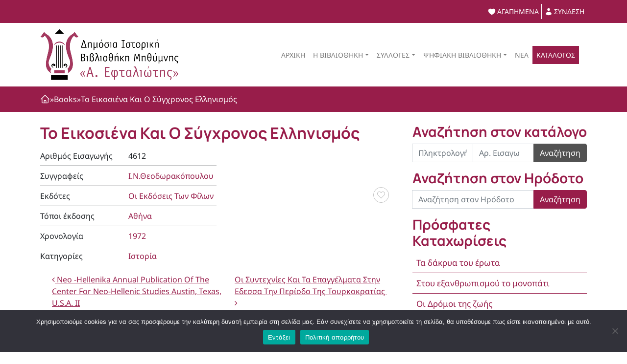

--- FILE ---
content_type: text/html; charset=UTF-8
request_url: https://mythimnalibrary.gr/books/to-eikosiena-kai-o-sygchronos-ellinismos/
body_size: 19389
content:
<!DOCTYPE html>
<html lang="el">
<head>
	<meta charset="UTF-8">
	<meta name="viewport" content="width=device-width, initial-scale=1, shrink-to-fit=no">
	<link rel="profile" href="http://gmpg.org/xfn/11">
	<meta name='robots' content='index, follow, max-image-preview:large, max-snippet:-1, max-video-preview:-1' />

	<!-- This site is optimized with the Yoast SEO plugin v23.6 - https://yoast.com/wordpress/plugins/seo/ -->
	<title>Το Εικοσιένα Και Ο Σύγχρονος Ελληνισμός - Δημόσια Ιστορική Βιβλιοθήκη Μηθύμνης</title>
	<link rel="canonical" href="https://mythimnalibrary.gr/books/to-eikosiena-kai-o-sygchronos-ellinismos/" />
	<meta property="og:locale" content="el_GR" />
	<meta property="og:type" content="article" />
	<meta property="og:title" content="Το Εικοσιένα Και Ο Σύγχρονος Ελληνισμός - Δημόσια Ιστορική Βιβλιοθήκη Μηθύμνης" />
	<meta property="og:description" content="[...]Read More... from Το Εικοσιένα Και Ο Σύγχρονος Ελληνισμός" />
	<meta property="og:url" content="https://mythimnalibrary.gr/books/to-eikosiena-kai-o-sygchronos-ellinismos/" />
	<meta property="og:site_name" content="Δημόσια Ιστορική Βιβλιοθήκη Μηθύμνης" />
	<meta property="article:publisher" content="https://www.facebook.com/argyres.ephtaliotes/" />
	<meta name="twitter:card" content="summary_large_image" />
	<script type="application/ld+json" class="yoast-schema-graph">{"@context":"https://schema.org","@graph":[{"@type":"WebPage","@id":"https://mythimnalibrary.gr/books/to-eikosiena-kai-o-sygchronos-ellinismos/","url":"https://mythimnalibrary.gr/books/to-eikosiena-kai-o-sygchronos-ellinismos/","name":"Το Εικοσιένα Και Ο Σύγχρονος Ελληνισμός - Δημόσια Ιστορική Βιβλιοθήκη Μηθύμνης","isPartOf":{"@id":"https://mythimnalibrary.gr/#website"},"datePublished":"2022-10-21T09:13:14+00:00","dateModified":"2022-10-21T09:13:14+00:00","breadcrumb":{"@id":"https://mythimnalibrary.gr/books/to-eikosiena-kai-o-sygchronos-ellinismos/#breadcrumb"},"inLanguage":"el","potentialAction":[{"@type":"ReadAction","target":["https://mythimnalibrary.gr/books/to-eikosiena-kai-o-sygchronos-ellinismos/"]}]},{"@type":"BreadcrumbList","@id":"https://mythimnalibrary.gr/books/to-eikosiena-kai-o-sygchronos-ellinismos/#breadcrumb","itemListElement":[{"@type":"ListItem","position":1,"name":"Αρχική","item":"https://mythimnalibrary.gr/"},{"@type":"ListItem","position":2,"name":"Books","item":"https://mythimnalibrary.gr/books/"},{"@type":"ListItem","position":3,"name":"Το Εικοσιένα Και Ο Σύγχρονος Ελληνισμός"}]},{"@type":"WebSite","@id":"https://mythimnalibrary.gr/#website","url":"https://mythimnalibrary.gr/","name":"Δημόσια Ιστορική Βιβλιοθήκη Μηθύμνης","description":"Α. Εφταλιώτης","publisher":{"@id":"https://mythimnalibrary.gr/#organization"},"potentialAction":[{"@type":"SearchAction","target":{"@type":"EntryPoint","urlTemplate":"https://mythimnalibrary.gr/?s={search_term_string}"},"query-input":{"@type":"PropertyValueSpecification","valueRequired":true,"valueName":"search_term_string"}}],"inLanguage":"el"},{"@type":"Organization","@id":"https://mythimnalibrary.gr/#organization","name":"Δημόσια Ιστορική Βιβλιοθήκη Μηθύμνης","url":"https://mythimnalibrary.gr/","logo":{"@type":"ImageObject","inLanguage":"el","@id":"https://mythimnalibrary.gr/#/schema/logo/image/","url":"https://mythimnalibrary.gr/wp-content/uploads/2022/10/library-logo.png","contentUrl":"https://mythimnalibrary.gr/wp-content/uploads/2022/10/library-logo.png","width":283,"height":104,"caption":"Δημόσια Ιστορική Βιβλιοθήκη Μηθύμνης"},"image":{"@id":"https://mythimnalibrary.gr/#/schema/logo/image/"},"sameAs":["https://www.facebook.com/argyres.ephtaliotes/"]}]}</script>
	<!-- / Yoast SEO plugin. -->


<link rel='dns-prefetch' href='//cdnjs.cloudflare.com' />
<link rel="alternate" type="application/rss+xml" title="Ροή RSS &raquo; Δημόσια Ιστορική Βιβλιοθήκη Μηθύμνης" href="https://mythimnalibrary.gr/feed/" />
<link rel="alternate" title="oEmbed (JSON)" type="application/json+oembed" href="https://mythimnalibrary.gr/wp-json/oembed/1.0/embed?url=https%3A%2F%2Fmythimnalibrary.gr%2Fbooks%2Fto-eikosiena-kai-o-sygchronos-ellinismos%2F" />
<link rel="alternate" title="oEmbed (XML)" type="text/xml+oembed" href="https://mythimnalibrary.gr/wp-json/oembed/1.0/embed?url=https%3A%2F%2Fmythimnalibrary.gr%2Fbooks%2Fto-eikosiena-kai-o-sygchronos-ellinismos%2F&#038;format=xml" />
<style id='wp-img-auto-sizes-contain-inline-css'>
img:is([sizes=auto i],[sizes^="auto," i]){contain-intrinsic-size:3000px 1500px}
/*# sourceURL=wp-img-auto-sizes-contain-inline-css */
</style>
<style id='wp-emoji-styles-inline-css'>

	img.wp-smiley, img.emoji {
		display: inline !important;
		border: none !important;
		box-shadow: none !important;
		height: 1em !important;
		width: 1em !important;
		margin: 0 0.07em !important;
		vertical-align: -0.1em !important;
		background: none !important;
		padding: 0 !important;
	}
/*# sourceURL=wp-emoji-styles-inline-css */
</style>
<link rel='stylesheet' id='wp-block-library-css' href='https://mythimnalibrary.gr/wp-includes/css/dist/block-library/style.min.css?ver=6.9' media='all' />
<style id='global-styles-inline-css'>
:root{--wp--preset--aspect-ratio--square: 1;--wp--preset--aspect-ratio--4-3: 4/3;--wp--preset--aspect-ratio--3-4: 3/4;--wp--preset--aspect-ratio--3-2: 3/2;--wp--preset--aspect-ratio--2-3: 2/3;--wp--preset--aspect-ratio--16-9: 16/9;--wp--preset--aspect-ratio--9-16: 9/16;--wp--preset--color--black: #000000;--wp--preset--color--cyan-bluish-gray: #abb8c3;--wp--preset--color--white: #fff;--wp--preset--color--pale-pink: #f78da7;--wp--preset--color--vivid-red: #cf2e2e;--wp--preset--color--luminous-vivid-orange: #ff6900;--wp--preset--color--luminous-vivid-amber: #fcb900;--wp--preset--color--light-green-cyan: #7bdcb5;--wp--preset--color--vivid-green-cyan: #00d084;--wp--preset--color--pale-cyan-blue: #8ed1fc;--wp--preset--color--vivid-cyan-blue: #0693e3;--wp--preset--color--vivid-purple: #9b51e0;--wp--preset--color--blue: #0d6efd;--wp--preset--color--indigo: #6610f2;--wp--preset--color--purple: #5533ff;--wp--preset--color--pink: #d63384;--wp--preset--color--red: #dc3545;--wp--preset--color--orange: #fd7e14;--wp--preset--color--yellow: #ffc107;--wp--preset--color--green: #198754;--wp--preset--color--teal: #20c997;--wp--preset--color--cyan: #0dcaf0;--wp--preset--color--gray: #6c757d;--wp--preset--color--gray-dark: #343a40;--wp--preset--gradient--vivid-cyan-blue-to-vivid-purple: linear-gradient(135deg,rgb(6,147,227) 0%,rgb(155,81,224) 100%);--wp--preset--gradient--light-green-cyan-to-vivid-green-cyan: linear-gradient(135deg,rgb(122,220,180) 0%,rgb(0,208,130) 100%);--wp--preset--gradient--luminous-vivid-amber-to-luminous-vivid-orange: linear-gradient(135deg,rgb(252,185,0) 0%,rgb(255,105,0) 100%);--wp--preset--gradient--luminous-vivid-orange-to-vivid-red: linear-gradient(135deg,rgb(255,105,0) 0%,rgb(207,46,46) 100%);--wp--preset--gradient--very-light-gray-to-cyan-bluish-gray: linear-gradient(135deg,rgb(238,238,238) 0%,rgb(169,184,195) 100%);--wp--preset--gradient--cool-to-warm-spectrum: linear-gradient(135deg,rgb(74,234,220) 0%,rgb(151,120,209) 20%,rgb(207,42,186) 40%,rgb(238,44,130) 60%,rgb(251,105,98) 80%,rgb(254,248,76) 100%);--wp--preset--gradient--blush-light-purple: linear-gradient(135deg,rgb(255,206,236) 0%,rgb(152,150,240) 100%);--wp--preset--gradient--blush-bordeaux: linear-gradient(135deg,rgb(254,205,165) 0%,rgb(254,45,45) 50%,rgb(107,0,62) 100%);--wp--preset--gradient--luminous-dusk: linear-gradient(135deg,rgb(255,203,112) 0%,rgb(199,81,192) 50%,rgb(65,88,208) 100%);--wp--preset--gradient--pale-ocean: linear-gradient(135deg,rgb(255,245,203) 0%,rgb(182,227,212) 50%,rgb(51,167,181) 100%);--wp--preset--gradient--electric-grass: linear-gradient(135deg,rgb(202,248,128) 0%,rgb(113,206,126) 100%);--wp--preset--gradient--midnight: linear-gradient(135deg,rgb(2,3,129) 0%,rgb(40,116,252) 100%);--wp--preset--font-size--small: 13px;--wp--preset--font-size--medium: 20px;--wp--preset--font-size--large: 36px;--wp--preset--font-size--x-large: 42px;--wp--preset--spacing--20: 0.44rem;--wp--preset--spacing--30: 0.67rem;--wp--preset--spacing--40: 1rem;--wp--preset--spacing--50: 1.5rem;--wp--preset--spacing--60: 2.25rem;--wp--preset--spacing--70: 3.38rem;--wp--preset--spacing--80: 5.06rem;--wp--preset--shadow--natural: 6px 6px 9px rgba(0, 0, 0, 0.2);--wp--preset--shadow--deep: 12px 12px 50px rgba(0, 0, 0, 0.4);--wp--preset--shadow--sharp: 6px 6px 0px rgba(0, 0, 0, 0.2);--wp--preset--shadow--outlined: 6px 6px 0px -3px rgb(255, 255, 255), 6px 6px rgb(0, 0, 0);--wp--preset--shadow--crisp: 6px 6px 0px rgb(0, 0, 0);}:where(.is-layout-flex){gap: 0.5em;}:where(.is-layout-grid){gap: 0.5em;}body .is-layout-flex{display: flex;}.is-layout-flex{flex-wrap: wrap;align-items: center;}.is-layout-flex > :is(*, div){margin: 0;}body .is-layout-grid{display: grid;}.is-layout-grid > :is(*, div){margin: 0;}:where(.wp-block-columns.is-layout-flex){gap: 2em;}:where(.wp-block-columns.is-layout-grid){gap: 2em;}:where(.wp-block-post-template.is-layout-flex){gap: 1.25em;}:where(.wp-block-post-template.is-layout-grid){gap: 1.25em;}.has-black-color{color: var(--wp--preset--color--black) !important;}.has-cyan-bluish-gray-color{color: var(--wp--preset--color--cyan-bluish-gray) !important;}.has-white-color{color: var(--wp--preset--color--white) !important;}.has-pale-pink-color{color: var(--wp--preset--color--pale-pink) !important;}.has-vivid-red-color{color: var(--wp--preset--color--vivid-red) !important;}.has-luminous-vivid-orange-color{color: var(--wp--preset--color--luminous-vivid-orange) !important;}.has-luminous-vivid-amber-color{color: var(--wp--preset--color--luminous-vivid-amber) !important;}.has-light-green-cyan-color{color: var(--wp--preset--color--light-green-cyan) !important;}.has-vivid-green-cyan-color{color: var(--wp--preset--color--vivid-green-cyan) !important;}.has-pale-cyan-blue-color{color: var(--wp--preset--color--pale-cyan-blue) !important;}.has-vivid-cyan-blue-color{color: var(--wp--preset--color--vivid-cyan-blue) !important;}.has-vivid-purple-color{color: var(--wp--preset--color--vivid-purple) !important;}.has-black-background-color{background-color: var(--wp--preset--color--black) !important;}.has-cyan-bluish-gray-background-color{background-color: var(--wp--preset--color--cyan-bluish-gray) !important;}.has-white-background-color{background-color: var(--wp--preset--color--white) !important;}.has-pale-pink-background-color{background-color: var(--wp--preset--color--pale-pink) !important;}.has-vivid-red-background-color{background-color: var(--wp--preset--color--vivid-red) !important;}.has-luminous-vivid-orange-background-color{background-color: var(--wp--preset--color--luminous-vivid-orange) !important;}.has-luminous-vivid-amber-background-color{background-color: var(--wp--preset--color--luminous-vivid-amber) !important;}.has-light-green-cyan-background-color{background-color: var(--wp--preset--color--light-green-cyan) !important;}.has-vivid-green-cyan-background-color{background-color: var(--wp--preset--color--vivid-green-cyan) !important;}.has-pale-cyan-blue-background-color{background-color: var(--wp--preset--color--pale-cyan-blue) !important;}.has-vivid-cyan-blue-background-color{background-color: var(--wp--preset--color--vivid-cyan-blue) !important;}.has-vivid-purple-background-color{background-color: var(--wp--preset--color--vivid-purple) !important;}.has-black-border-color{border-color: var(--wp--preset--color--black) !important;}.has-cyan-bluish-gray-border-color{border-color: var(--wp--preset--color--cyan-bluish-gray) !important;}.has-white-border-color{border-color: var(--wp--preset--color--white) !important;}.has-pale-pink-border-color{border-color: var(--wp--preset--color--pale-pink) !important;}.has-vivid-red-border-color{border-color: var(--wp--preset--color--vivid-red) !important;}.has-luminous-vivid-orange-border-color{border-color: var(--wp--preset--color--luminous-vivid-orange) !important;}.has-luminous-vivid-amber-border-color{border-color: var(--wp--preset--color--luminous-vivid-amber) !important;}.has-light-green-cyan-border-color{border-color: var(--wp--preset--color--light-green-cyan) !important;}.has-vivid-green-cyan-border-color{border-color: var(--wp--preset--color--vivid-green-cyan) !important;}.has-pale-cyan-blue-border-color{border-color: var(--wp--preset--color--pale-cyan-blue) !important;}.has-vivid-cyan-blue-border-color{border-color: var(--wp--preset--color--vivid-cyan-blue) !important;}.has-vivid-purple-border-color{border-color: var(--wp--preset--color--vivid-purple) !important;}.has-vivid-cyan-blue-to-vivid-purple-gradient-background{background: var(--wp--preset--gradient--vivid-cyan-blue-to-vivid-purple) !important;}.has-light-green-cyan-to-vivid-green-cyan-gradient-background{background: var(--wp--preset--gradient--light-green-cyan-to-vivid-green-cyan) !important;}.has-luminous-vivid-amber-to-luminous-vivid-orange-gradient-background{background: var(--wp--preset--gradient--luminous-vivid-amber-to-luminous-vivid-orange) !important;}.has-luminous-vivid-orange-to-vivid-red-gradient-background{background: var(--wp--preset--gradient--luminous-vivid-orange-to-vivid-red) !important;}.has-very-light-gray-to-cyan-bluish-gray-gradient-background{background: var(--wp--preset--gradient--very-light-gray-to-cyan-bluish-gray) !important;}.has-cool-to-warm-spectrum-gradient-background{background: var(--wp--preset--gradient--cool-to-warm-spectrum) !important;}.has-blush-light-purple-gradient-background{background: var(--wp--preset--gradient--blush-light-purple) !important;}.has-blush-bordeaux-gradient-background{background: var(--wp--preset--gradient--blush-bordeaux) !important;}.has-luminous-dusk-gradient-background{background: var(--wp--preset--gradient--luminous-dusk) !important;}.has-pale-ocean-gradient-background{background: var(--wp--preset--gradient--pale-ocean) !important;}.has-electric-grass-gradient-background{background: var(--wp--preset--gradient--electric-grass) !important;}.has-midnight-gradient-background{background: var(--wp--preset--gradient--midnight) !important;}.has-small-font-size{font-size: var(--wp--preset--font-size--small) !important;}.has-medium-font-size{font-size: var(--wp--preset--font-size--medium) !important;}.has-large-font-size{font-size: var(--wp--preset--font-size--large) !important;}.has-x-large-font-size{font-size: var(--wp--preset--font-size--x-large) !important;}
/*# sourceURL=global-styles-inline-css */
</style>

<style id='classic-theme-styles-inline-css'>
/*! This file is auto-generated */
.wp-block-button__link{color:#fff;background-color:#32373c;border-radius:9999px;box-shadow:none;text-decoration:none;padding:calc(.667em + 2px) calc(1.333em + 2px);font-size:1.125em}.wp-block-file__button{background:#32373c;color:#fff;text-decoration:none}
/*# sourceURL=/wp-includes/css/classic-themes.min.css */
</style>
<link rel='stylesheet' id='contact-form-7-css' href='https://mythimnalibrary.gr/wp-content/plugins/contact-form-7/includes/css/styles.css?ver=5.9.8' media='all' />
<link rel='stylesheet' id='cookie-notice-front-css' href='https://mythimnalibrary.gr/wp-content/plugins/cookie-notice/css/front.min.css?ver=2.4.18' media='all' />
<link rel='stylesheet' id='wpml-menu-item-0-css' href='https://mythimnalibrary.gr/wp-content/plugins/sitepress-multilingual-cms/templates/language-switchers/menu-item/style.min.css?ver=1' media='all' />
<link rel='stylesheet' id='child-understrap-styles-css' href='https://mythimnalibrary.gr/wp-content/themes/understrap-child/css/child-theme.min.css?ver=1.1.0' media='all' />
<link rel='stylesheet' id='tiny-styles-css' href='https://cdnjs.cloudflare.com/ajax/libs/tiny-slider/2.9.4/tiny-slider.css?ver=6.9' media='all' />
<link rel='stylesheet' id='magnific-styles-css' href='https://mythimnalibrary.gr/wp-content/themes/understrap-child/css/magnific-popup.css?ver=6.9' media='all' />
<link rel='stylesheet' id='wishlist-style-css' href='https://mythimnalibrary.gr/wp-content/plugins/ajax-wishlist/css/style.css?ver=1.0' media='all' />
<script id="wpml-cookie-js-extra">
var wpml_cookies = {"wp-wpml_current_language":{"value":"el","expires":1,"path":"/"}};
var wpml_cookies = {"wp-wpml_current_language":{"value":"el","expires":1,"path":"/"}};
//# sourceURL=wpml-cookie-js-extra
</script>
<script src="https://mythimnalibrary.gr/wp-content/plugins/sitepress-multilingual-cms/res/js/cookies/language-cookie.js?ver=4.6.13" id="wpml-cookie-js" defer data-wp-strategy="defer"></script>
<script id="cookie-notice-front-js-before">
var cnArgs = {"ajaxUrl":"https:\/\/mythimnalibrary.gr\/wp-admin\/admin-ajax.php","nonce":"aa30230fb1","hideEffect":"fade","position":"bottom","onScroll":false,"onScrollOffset":100,"onClick":false,"cookieName":"cookie_notice_accepted","cookieTime":2592000,"cookieTimeRejected":2592000,"globalCookie":false,"redirection":false,"cache":false,"revokeCookies":false,"revokeCookiesOpt":"automatic"};

//# sourceURL=cookie-notice-front-js-before
</script>
<script src="https://mythimnalibrary.gr/wp-content/plugins/cookie-notice/js/front.min.js?ver=2.4.18" id="cookie-notice-front-js"></script>
<script src="https://mythimnalibrary.gr/wp-includes/js/jquery/jquery.min.js?ver=3.7.1" id="jquery-core-js"></script>
<script src="https://mythimnalibrary.gr/wp-includes/js/jquery/jquery-migrate.min.js?ver=3.4.1" id="jquery-migrate-js"></script>
<link rel="https://api.w.org/" href="https://mythimnalibrary.gr/wp-json/" /><link rel="alternate" title="JSON" type="application/json" href="https://mythimnalibrary.gr/wp-json/wp/v2/books/6415" /><link rel="EditURI" type="application/rsd+xml" title="RSD" href="https://mythimnalibrary.gr/xmlrpc.php?rsd" />
<meta name="generator" content="WordPress 6.9" />
<link rel='shortlink' href='https://mythimnalibrary.gr/?p=6415' />
<meta name="generator" content="WPML ver:4.6.13 stt:1,13;" />
<meta name="mobile-web-app-capable" content="yes">
<meta name="apple-mobile-web-app-capable" content="yes">
<meta name="apple-mobile-web-app-title" content="Δημόσια Ιστορική Βιβλιοθήκη Μηθύμνης - Α. Εφταλιώτης">
<style type="text/css" id="filter-everything-inline-css">.wpc-orderby-select{width:100%}.wpc-filters-open-button-container{display:none}.wpc-debug-message{padding:16px;font-size:14px;border:1px dashed #ccc;margin-bottom:20px}.wpc-debug-title{visibility:hidden}.wpc-button-inner,.wpc-chip-content{display:flex;align-items:center}.wpc-icon-html-wrapper{position:relative;margin-right:10px;top:2px}.wpc-icon-html-wrapper span{display:block;height:1px;width:18px;border-radius:3px;background:#2c2d33;margin-bottom:4px;position:relative}span.wpc-icon-line-1:after,span.wpc-icon-line-2:after,span.wpc-icon-line-3:after{content:"";display:block;width:3px;height:3px;border:1px solid #2c2d33;background-color:#fff;position:absolute;top:-2px;box-sizing:content-box}span.wpc-icon-line-3:after{border-radius:50%;left:2px}span.wpc-icon-line-1:after{border-radius:50%;left:5px}span.wpc-icon-line-2:after{border-radius:50%;left:12px}body .wpc-filters-open-button-container a.wpc-filters-open-widget,body .wpc-filters-open-button-container a.wpc-open-close-filters-button{display:inline-block;text-align:left;border:1px solid #2c2d33;border-radius:2px;line-height:1.5;padding:7px 12px;background-color:transparent;color:#2c2d33;box-sizing:border-box;text-decoration:none!important;font-weight:400;transition:none;position:relative}@media screen and (max-width:768px){.wpc_show_bottom_widget .wpc-filters-open-button-container,.wpc_show_open_close_button .wpc-filters-open-button-container{display:block}.wpc_show_bottom_widget .wpc-filters-open-button-container{margin-top:1em;margin-bottom:1em}}</style>
<link rel="icon" href="https://mythimnalibrary.gr/wp-content/uploads/2023/04/favicon-1.png" sizes="32x32" />
<link rel="icon" href="https://mythimnalibrary.gr/wp-content/uploads/2023/04/favicon-1.png" sizes="192x192" />
<link rel="apple-touch-icon" href="https://mythimnalibrary.gr/wp-content/uploads/2023/04/favicon-1.png" />
<meta name="msapplication-TileImage" content="https://mythimnalibrary.gr/wp-content/uploads/2023/04/favicon-1.png" />
		<style id="wp-custom-css">
			:root {
	--bs-primary-rgb: #fff;
	--lib-main: #981d4a;	
	--lib-second: ;
	--lib-hover: #BE245C;
	--bs-body-font-family: 'Noto Sans';
}
@font-face {
	font-family: 'Manrope Bold';
	font-style: normal;
	font-weight: 700;
	src:url('/wp-content/themes/understrap-child/fonts/Manrope-Bold.ttf');
	font-display: swap;
}
@font-face {
	font-family: 'ManropeReg';
	font-style: normal;
	font-weight: 400;
	src:url('/wp-content/themes/understrap-child/fonts/Manrope-Regular.ttf');
	font-display: swap;
}
@font-face {
	font-family: 'Noto Sans';
	font-style: normal;
	font-weight: normal;
	src:url('/wp-content/themes/understrap-child/fonts/NotoSans-Regular.ttf');
	font-display: swap;
}

body {
	font-family: 'Noto Sans',sans-serif;
}
a {
	color: var(--lib-main);
}
a:hover {
	color: var(--lib-hover);
}
.container,.container-fluid {
	outline: 0;
}
.h1, .h2, .h3, .h4, .h5, .h6, h1, h2, h3, h4, h5, h6 {
	color: var(--lib-main);
	font-family: 'Manrope Bold';
}
p {
	text-align: justify;
}
.btn-primary {
	background-color: var(--lib-main);
	border-color: var(--lib-main);
}
.btn-primary:hover {
	background-color: var(--lib-hover);
	border-color: var(--lib-hover);
}
.btn-check:focus+.btn-primary, .btn-primary:focus {
	background-color: var(--lib-hover);
	border-color: var(--lib-hover);
	box-shadow:0 0 0 0.25rem rgb(190 36 92 / 72%);
}
.btn-check:active+.btn-primary:focus, .btn-check:checked+.btn-primary:focus, .btn-primary.active:focus, .btn-primary:active:focus, .show>.btn-primary.dropdown-toggle:focus {
	box-shadow:0 0 0 0.25rem rgb(190 36 92 / 25%);
}
.form-control:focus, .widget_archive select:focus, .widget_categories select:focus, .wpcf7 .wpcf7-validation-errors:focus, .wpcf7 input[type=color]:focus, .wpcf7 input[type=date]:focus, .wpcf7 input[type=datetime-local]:focus, .wpcf7 input[type=datetime]:focus, .wpcf7 input[type=email]:focus, .wpcf7 input[type=file]:focus, .wpcf7 input[type=month]:focus, .wpcf7 input[type=number]:focus, .wpcf7 input[type=range]:focus, .wpcf7 input[type=search]:focus, .wpcf7 input[type=submit]:focus, .wpcf7 input[type=tel]:focus, .wpcf7 input[type=text]:focus, .wpcf7 input[type=time]:focus, .wpcf7 input[type=url]:focus, .wpcf7 input[type=week]:focus, .wpcf7 select:focus, .wpcf7 textarea:focus {
	border-color: var(--lib-main);
	box-shadow:0 0 0 0.25rem rgb(190 36 92 / 25%);
}

/*========== TOPBAR ===========*/
.topbar {
	padding-top: 0.5rem;
	padding-bottom: 0.5rem;
	background-color: var(--lib-main);
	color: #fff;
}
.topbar svg {
	width: 18px;
	height: 18px;
	fill: #fff;
	margin-right: 2px;
}
.topbar-right {
	text-align: right;
	display: flex;
	justify-content: flex-end;
}
.topbar-right a {
	display: flex;
	align-items: center;
	color: #fff;
	text-decoration: none;
	font-size: 14px;
	text-transform: uppercase;
	vertical-align: middle;
	padding: 5px 5px;
	transition: .2s all ease;
}
.topbar-right a:not(:nth-child(1)) {
	border-left: 1px solid;
}
.topbar-right a:hover {
	background-color: var(--lib-hover);

}
/*========== MENU ===========*/
.wpml-ls-menu-item {
	display: flex;
}
.dropdown-menu {
	border-radius: 0;
	padding: 0;
	border-top: 2px solid var(--lib-main);
}
.dropdown:hover .dropdown-menu {
	display: block;
}
.dropdown-item {
	padding: .5rem 1rem;
}
.dropdown-item.active, .dropdown-item:active {
	background-color: var(--lib-main);
}
.dropdown-item:focus, .dropdown-item:hover {
	background-color: var(--lib-hover);
	color: #fff;
}
.navbar-dark .navbar-nav .nav-link {
	color: #777;
	font-size: 14px;
	text-transform: uppercase;
	font-weight: 400;
}
.navbar-dark .navbar-nav .current-menu-item:not(.catalog) .nav-link {
	color: var(--lib-main);
}
.navbar-dark .navbar-nav .nav-link:focus, .navbar-dark .navbar-nav .nav-link:hover{
	color: var(--lib-main);
}
.menu-item.catalog {
	background-color: var(--lib-main);
	color: #fff;
	transition: .2s all ease;
}
.menu-item.catalog .nav-link {
	color: #fff;
}
.menu-item.catalog:hover {
	background-color: var(--lib-hover);
}
.menu-item.catalog:hover .nav-link {
	color: #fff;
}
.navbar-toggler-icon {
	background-image: url("data:image/svg+xml,%3Csvg xmlns='http://www.w3.org/2000/svg' viewBox='0 0 30 30'%3E%3Cpath stroke='rgba(0, 0, 0, 1)' stroke-linecap='round' stroke-miterlimit='10' stroke-width='2' d='M4 7h22M4 15h22M4 23h22'/%3E%3C/svg%3E") !important;
}
@media screen and (max-width: 991px) {
	.offcanvas {
		background-color: var(--lib-main) !important ;
	}
	.navbar-dark .navbar-nav .nav-link {
		color: #fff;
		padding-left: 10px
	}
	.menu-item.catalog {
    background-color: var(--lib-hover);
	}
	.offcanvas-header .btn-close {
		opacity:1;
	}
	.navbar-dark .navbar-nav .nav-link:focus, .navbar-dark .navbar-nav .nav-link:hover {
		color: #fff !important;
	}
	.dropdown:hover {
		background: var(--lib-hover);
	}
	.navbar-dark .navbar-nav .current-menu-item:not(.catalog)  {
		background: var(--lib-hover);
	}
	.navbar-dark .navbar-nav .current-menu-item:not(.catalog) .nav-link {
		color: #fff !important;
	}
}

/*===== Search section =====*/
.search-section {
	background: #eee;
}
.search-section .card {
	height: 100%;
	background: var(--lib-main);
}
.search-section h3, 
.search-section p {
	color: #fff;
}
.search-section .btn {
	background: #000;
	border-color: #000;
}
.search-section a {
	color: #fff;
}
#searchform.disabled input[type="submit"] {
	pointer-events: none;
	background:#525252;
	border-color: #525252;
}
/*===== Hero section =====*/
.hero-section {
	background: url(/wp-content/uploads/2022/10/vivliothiki-mithumnas-3.jpg); 
	color: #fff;
	background-color: black;
	background-size: cover;
}

.hero-section .row{
	height: 50vh;
	align-items: center;
}
.hero-section h2 {
	color: #fff;
}
.hero-section p a {
	color: #fff;
}
.hero-section p a:hover {
	color: var(--lib-hover);
}
@media screen and (max-width: 768px) {
	.hero-section {
		height: 30vh;
	}
	.navbar>.container {
		flex-wrap: nowrap;
	}
}
section {
	padding: 5rem .5rem;
}
section.library {
	background-color: #eee;
}
.section-title {
	text-align: center;
	text-transform: uppercase;
	margin-bottom: 1rem;
}
.section-title:after {
	transform: translateX(-50%);
	content: '';
	height: 1px;
	background: black;
	display: block;
	position: relative;
	margin-top: 1rem;
	width: 40%;
	left: 50%;
}
section.library a {
	text-decoration: none;
	transition: .2s all ease;
	opacity: 0;
}
section.library a.fadein {
	-webkit-animation: fadein 2s; /* Safari, Chrome and Opera > 12.1 */
	-moz-animation: fadein 2s; /* Firefox < 16 */
	-ms-animation: fadein 2s; /* Internet Explorer */
	-o-animation: fadein 2s; /* Opera < 12.1 */
	animation: fadein 2s forwards;
}
section.library .item {
	padding: 1em;
	border: 1px solid #ccc;
	height: 100%;
	transition: .2s all ease;
}
section.library  .item {
	background-color: #fff;
	transition: .2s all ease;
	border-radius: .25rem;
}
section.library a:hover .item {
	background-color:var(--lib-main);
}
section.library a:hover h3,
section.library a:hover svg,
section.library a:hover p {
	color: #fff;
}
section.library svg {
	width: 60px;
	height: 60px;
}
section.library h3 {
	margin-top: .5rem;
	margin-bottom: 1rem;
}
@media screen and (max-width: 767px) {
	section.library .col-md-4 {
		margin-bottom: 1rem;
	}
}
@media screen and (max-width: 1024px) and (min-width: 768px) {
	section.library h3 {
		font-size: 1.2rem;
	}
}
.recent_books .author {
	margin-bottom: 0;
}
.recent_books .tns-outer {
	padding-right: calc(var(--bs-gutter-x) * .5) !important;
	padding-left: calc(var(--bs-gutter-x) * .5) !important;
	position: relative;
}
.recent_books .tns-controls {
	position: absolute;
	text-align: right;
	right: 10px;
	margin-top: -40px;
	margin-right: 20px;
}
.recent_books .tns-controls button {
	background: none;
	border: 0;
}
.recent_books .tns-controls button svg {
	width: 24px;
	height: 24px;
}
.recent_books .tns-nav {
	display: flex;
	justify-content: center;
	align-items: center;
	padding-top: 1.5rem;
	padding-bottom: 1.5rem;

}
.recent_books .tns-nav button {
	display: block;
	outline: none;
	width: 1.25rem;
	height: 0.75rem;
	margin: 0 0.25rem;
	border: 0;
	border-radius: 0.35rem;
}
.recent_books .tns-nav button.tns-nav-active {
	background-color: var(--lib-main);
	width: 2rem;
	transition: .2s width linear;
}
#tns1-iw {
	overflow: hidden;
}
@media screen and (max-width: 576px) {
	.recent_books .tns-nav {
		padding-top: 2.5rem;
	}
	.books_slider {
		margin: 0 !important;
	}
	.recent_books .tns-controls {
		margin-top: -80px;
	}
	.recent_books .tns-item {

	}
}

/*========== PAGE ==========*/
.pageHeader {
	padding: 3rem 0;
	background: var(--lib-main);
}
.pageHeader h1 {
	color: #fff;
	text-align: center;
	margin: 0 0 20px;
}
.pageHeader .col-md-12 {
	text-align: center;
}
.pageHeader * {
	color: #fff;
	text-decoration: none;
}
.pageHeader a {
	color: #fff;
}

#crumbs {
	display: flex;
	justify-content: center;
	align-items: center;
	line-height: 1;
	gap: 5px;
}
#crumbs svg {
	width: 20px;
	height: 20px;
}
/*========== ARCHIVE ==========*/
#archive-wrapper {
	background: #fff;
	padding-top: 0;
}
.books {
	height: 100%;
	box-shadow: 0 0 14px 0 rgb(0 0 0 / 7%);
}
.books img {
	width: 100%;
	text-align: center;
}
.books .card {
	height: 100%;
	border: 1px solid #F0F2F3;
	/* 	box-shadow: 0 3px 24px rgb(0 0 0 / 4%) */
}
.books a {
	text-decoration: none;
	display: block;
}
.book-title {
	font-size: 1.2rem;
	text-align: center;
	text-transform: uppercase;
	margin-top: 1rem;
	display: -webkit-box;
	-webkit-box-orient: vertical;
	box-orient: vertical;
	-webkit-line-clamp: 3;
	text-overflow: ellipsis;
	line-clamp: 3;
	overflow: hidden;
}
.book-title a {
	color: #222;
}
.author {
	text-align: center;
	margin: 1rem 0;
	font-style: italic;
}

.card-footer.book_info a {
	font-size: 14px;
	display: inline-block;
	align-items: center;
	gap: 5px;
}
.card-footer.book_info svg {
	width: 18px;
	height: 18px;
}
.page-link {
	color: var(--lib-main);
}
.page-item.active .page-link {
	background-color: var(--lib-main);
	border-color: var(--lib-main);
}
.page-link:focus {
	box-shadow:0 0 0 0.15rem rgb(190 36 92 / 25%);
	color: var(--lib-main);
}
.page-link:hover {
	color: var(--lib-hover);
}
.more {
	display: none;
}
@media screen and (max-width: 768px) {
	article.books .wishlist-toggle {
		opacity: 1;
	}
}
/* Filter */
.filters-wrapper {
	background-color: var(--lib-main);
	padding: 2rem 0;
	margin:  0 0 1rem;
}
.filters-wrapper .wpc-filter-title {
	color: #fff;
	text-transform: uppercase;
	font-family: 'Manrope Bold';
	font-size: 15px;
}
.filters-wrapper .wpc-posts-found {
	display: none;
}
.wpc_show_bottom_widget .wpc-filters-widget-main-wrapper {
	background: #fff;
}
.wpc_show_bottom_widget .wpc-filters-widget-main-wrapper {
	background: transparent;
}
.sidebar .widget .wpc-filter-everything-dropdown li.select2-results__option, .wpc-filter-everything-dropdown .select2-results__option {
	font-size: 14px;
}
.wpc-filters-open-widget {
	background: #fff !important;
}
@media screen and (max-width: 1024px) {
	.custom-html-widget #wsearch {
		width: 100%;
		margin-bottom:5px;
	}
}
@media screen and (min-width: 769px) {
	.wpc-filters-widget-wrapper {
		display: flex;
		flex-wrap: wrap;
		gap: 10px;
	}
	.wpc-posts-found {
		flex: 100%;
	}
	.wpc-filters-section {
		flex: 1;
		width: calc(100%/6 - 10px);
	}
	.wpc-filters-section .select2-container {
		width: 100% !important;
	}
}
@media screen and (max-width: 768px) {
	#wpc_filters_widget-2 {
		position: fixed;
		bottom: 10px;
		right: 10px;
		z-index: 999999;
	}
	.wpc_show_bottom_widget .wpc-filters-open-button-container {
		display: block !important;
	}
	.filters-wrapper {
		padding: 0;
	}
	.title-search {
		padding: 1rem 0;
		position: relative;
	}
}
/*========== Single Book ==========*/
.single .books {
	box-shadow: none;
	position: relative;
}
.book_info {
	border-collapse: collapse;
}
.book_info tr {
	border-bottom: 1px solid;
}
.book_info tr:last-child {
	border: 0;
}
.book_info td{
	min-width: 180px;
	padding: .5rem 0;
}
.post-navigation {
	margin: 1rem 0 ;
}
.single .wishlist-toggle {
	opacity: 1;
	top: 130px;
}
.singleHeader {
	background: var(--lib-main);
	padding: 1rem 0;
}
.singleHeader * {
	color: #fff;
	text-decoration: none;
}
.singleHeader a {
	color: #fff;
}
.singleHeader #crumbs {
	justify-content: start;
}
@media screen and (max-width: 768px)
	/*========== BOOK SEARCH ==========*/
	@media screen and (max-width: 768px) {

}
.blogPosts .post {
	height: 100%;
}
.blogPosts .card {
	height: 100%;
}
.blogPosts img {
	text-align: center;
	max-height: 220px;
	object-fit: cover;
	margin-bottom: .5rem;
}
.blogPosts a {
	text-decoration: none;
}
.blogPosts .date {
	margin-bottom: .5rem;
}
.blogPosts .read_more {
	position: relative;
	line-height: 1;
	font-size: 14px;
	border-bottom: 1px solid;
	display: inline-block;
}
.blogPosts .read_more svg {
	width: 20px;
	height: 20px;
}

/*========== BOOK SEARCH ==========*/
.search-result-taxes {
	display: block;
	margin: 1rem 0;
	gap: 10px;
}
.sr-list {
	margin-bottom: 1rem;
}
.sr-list ul {
	list-style-type: none;
	padding: 0 .5rem;
	max-height: 250px;
	overflow-x: hidden;
	overflow-y: scroll;
}
.sr-list ul li {
	margin-bottom: 10px;
}
.sr-list ul li:nth-child(even) {
	background: #eee;
}
.sr-list a {
	text-decoration: none;
	padding: .2rem .5rem;
	display: block;
}
.sr-list ul::-webkit-scrollbar {
	width: 5px;
}

.sr-list ul::-webkit-scrollbar-track {
	background: #f1f1f1; 
}

.sr-list ul::-webkit-scrollbar-thumb {
	background: var(--lib-main); 
}

.sr-list ul::-webkit-scrollbar-thumb:hover {
	background: var(--lib-hover); 
}

/*========== FAQ ==========*/
.accordion-button {
	font-weight: bold;
}
.accordion-item {
	margin-bottom: 1rem;
	box-shadow: 0 3px 24px rgb(0 0 0 / 4%);
	-moz-box-shadow: 0 3px 24px rgb(0 0 0 / 4%);
	-webkit-box-shadow: 0 3px 24px rgb(0 0 0 / 4%);
	border: 1px solid #F0F2F3 !important;
	border-radius: 0 !important;
}
.accordion-item:not(:first-of-type) {
	border-top: 1px;
}
.accordion-button:not(.collapsed) {
	color: #fff;
	background-color: var(--lib-main);
}
.accordion-button:focus {
	box-shadow: none;
	border-color: var(--lib-main);
}
.accordion-button:not(.collapsed)::after {
	background-image: url("data:image/svg+xml,%3Csvg xmlns='http://www.w3.org/2000/svg' viewBox='0 0 16 16' fill='%23fff'%3E%3Cpath fill-rule='evenodd' d='M1.646 4.646a.5.5 0 0 1 .708 0L8 10.293l5.646-5.647a.5.5 0 0 1 .708.708l-6 6a.5.5 0 0 1-.708 0l-6-6a.5.5 0 0 1 0-.708z'/%3E%3C/svg%3E");
}
/*========== RIGHT SIDEBAR ==========*/
#right-sidebar aside {
	margin-bottom: 1rem;
}
.rc_insert {
	display: block;
	text-decoration: none;
	font-size: 17px;
	padding: 0.5rem ;
	border-bottom: 1px solid var(--lib-main);
	transition: .2s all ease;
}
.rc_insert:hover {
	background: var(--lib-hover);
	color: #fff;
}



/*========== Account ==========*/

.ur-frontend-form .ur-form-row .ur-form-grid .__PrivateStripeElement, .ur-frontend-form .ur-form-row .ur-form-grid input[type=date], .ur-frontend-form .ur-form-row .ur-form-grid input[type=email], .ur-frontend-form .ur-form-row .ur-form-grid input[type=number], .ur-frontend-form .ur-form-row .ur-form-grid input[type=password], .ur-frontend-form .ur-form-row .ur-form-grid input[type=phone], .ur-frontend-form .ur-form-row .ur-form-grid input[type=text], .ur-frontend-form .ur-form-row .ur-form-grid input[type=timepicker], .ur-frontend-form .ur-form-row .ur-form-grid input[type=url], .ur-frontend-form .ur-form-row .ur-form-grid select, .ur-frontend-form .ur-form-row .ur-form-grid textarea {
	border: 1px solid #ced4da;
}

/*========== GALLERY ========== */

.imageCard {
	box-shadow: rgba(3, 8, 20, 0.1) 0px 0.15rem 0.5rem, rgba(2, 8, 20, 0.1) 0px 0.075rem 0.175rem;

}
.gallery > a {
	display: flex;
	justify-content: center;
	align-items: center;
	height: 100%;
	position: relative;
	transition: .2s all ease-in-out;
}
.gallery > a > img {
	width: 100%;
	height: 100%;
	object-fit: cover;
	border-radius: 5px;
}
.gallery > a:hover {
	transition: .2s all ease-in-out;
}
.gallery .zoom {
	display: block;
	position: absolute;
	top: 15px;
	right: 15px;
	z-index: 5;
	width: 28px;
	height: 28px;
	outline: none;
	border: none;
	line-height: 1.4;
	background-color: #ffffff;
	border-radius: 50%;
	text-align: center;
	border: 1px solid #bdbdbd;
	transition: 0.2s opacity ease;
	opacity: 0;
}
.gallery a:hover .zoom {
	opacity: 1;
}
.gallery svg {
	width: 16px;
	height: 16px;
}
.gallery {
	display: grid;
	grid-gap: 10px;
	grid-template-columns: repeat(auto-fit, minmax(250px, 1fr));
	grid-auto-rows: 200px;
	grid-auto-flow: dense;
}
.gallery .wide {
	grid-column: span 2;
}
.gallery .tall {
	grid-row: span 2;
}
.gallery .big {
	grid-column: span 2;
	grid-row: span 2;
}

/*========== CONTACT ==========*/
.wpcf7 {
	max-width: 100%;
}
.wpcf7 input[type=submit] {
	color: #fff;
	border-color: var(--lib-main);
	background: var(--lib-main);
}
.wpcf7 input[type=submit]:hover {
	border-color: var(--lib-hover);
	background: var(--lib-hover);
}
.contacts {
	padding: 0;
	list-style-type: none;
}
.contacts li {
	margin-bottom: 10px;
	color: #222;
}
.contacts a {
	text-decoration: none;
	color: #222;
}
/*========== FOOTER ==========*/

#wrapper-footer-full {
	background-color: #111;
}
#wrapper-footer-full h3 {
	color: #fff;
	padding-bottom: 5px;
	text-transform: uppercase;
	font-size: 1.2rem;
	font-weight: bold;
	border-bottom: 2px solid;
	display: inline-block;
}
#wrapper-footer-full a {
	color: var(--lib-hover);
	transition: .2s all ease;
}
#wrapper-footer-full a:hover {
	color: #fff;
}
#wrapper-footer {
	background: var(--lib-main);
}
.partners img {
	max-height: 100px;
	width: 100%;
	margin-bottom: 5px;
	object-fit: contain;
}
.contact_info {
	list-style-type: none;
	color: #fff;
	padding: 0;
}
.contact_info li span {
	color: var(--lib-hover);
}
.copyrights {
	font-size: 14px;
	text-transform: capitalize;
	color: #fff;
}
.copyrights2 {
	text-align: right;
}
.copyrights2 img {
	filter: invert();
	text-align: right;
}
#footer-full-content .menu {
	list-style-type: none;
	padding: 0;
}
#footer-full-content .menu a {
	text-decoration: none;
}
@media screen and (max-width: 425px) {
	.site-info .row > div {
		text-align: center;
	}
	.site-info .row > div+div {
		margin-top: 1rem;
	}
}


/* Animations */
@keyframes fadein {
	0% { opacity: 0; }
	100%   { opacity: 1; }
} 		</style>
		</head>

<body class="wp-singular books-template-default single single-books postid-6415 wp-custom-logo wp-embed-responsive wp-theme-understrap wp-child-theme-understrap-child cookies-not-set user-registration-page group-blog understrap-has-sidebar wpc_show_bottom_widget" itemscope itemtype="http://schema.org/WebSite">
<div class="site" id="page">

	<!-- ******************* The Navbar Area ******************* -->
	<header id="wrapper-navbar">

		<a class="skip-link sr-only sr-only-focusable" href="#content">Skip to content</a>

		<div class="topbar">
	<div class="container">
		<div class="row">
			<div class="col-md-6"></div>
			<div class="col-md-6">
				<div class="topbar-right">
					<a href="https://mythimnalibrary.gr/agapimena/">
						<svg xmlns="http://www.w3.org/2000/svg" viewBox="0 0 20 20" fill="currentColor" class="w-5 h-5">
							<path d="M9.653 16.915l-.005-.003-.019-.01a20.759 20.759 0 01-1.162-.682 22.045 22.045 0 01-2.582-1.9C4.045 12.733 2 10.352 2 7.5a4.5 4.5 0 018-2.828A4.5 4.5 0 0118 7.5c0 2.852-2.044 5.233-3.885 6.82a22.049 22.049 0 01-3.744 2.582l-.019.01-.005.003h-.002a.739.739 0 01-.69.001l-.002-.001z" />
						</svg>
						Αγαπημένα					</a>

											<a href="https://mythimnalibrary.gr/my-account/ ">
							<svg xmlns="http://www.w3.org/2000/svg" viewBox="0 0 20 20" fill="currentColor" class="w-5 h-5">
								<path d="M10 8a3 3 0 100-6 3 3 0 000 6zM3.465 14.493a1.23 1.23 0 00.41 1.412A9.957 9.957 0 0010 18c2.31 0 4.438-.784 6.131-2.1.43-.333.604-.903.408-1.41a7.002 7.002 0 00-13.074.003z" />
							</svg>
							Σύνδεση						</a>
									</div>
			</div>
		</div>
	</div>
</div>
<nav id="main-nav" class="navbar navbar-expand-lg navbar-dark bg-primary" aria-labelledby="main-nav-label">

	<h2 id="main-nav-label" class="screen-reader-text">
		Main Navigation	</h2>


	<div class="container">

		<!-- Your site title as branding in the menu -->
		<a href="https://mythimnalibrary.gr/" class="navbar-brand custom-logo-link" rel="home"><img width="283" height="104" src="https://mythimnalibrary.gr/wp-content/uploads/2022/10/library-logo.png" class="img-fluid" alt="Δημόσια Ιστορική Βιβλιοθήκη Μηθύμνης" decoding="async" /></a>		<!-- end custom logo -->

		<button class="navbar-toggler" type="button" data-bs-toggle="offcanvas" data-bs-target="#navbarNavOffcanvas" aria-controls="navbarNavOffcanvas" aria-expanded="false" aria-label="Toggle navigation">
			<span class="navbar-toggler-icon"></span>
		</button>

		<div class="offcanvas offcanvas-end bg-primary" tabindex="-1" id="navbarNavOffcanvas">

			<div class="offcanvas-header justify-content-end">
				<button type="button" class="btn-close btn-close-white text-reset" data-bs-dismiss="offcanvas" aria-label="Close"></button>
			</div><!-- .offcancas-header -->

			<!-- The WordPress Menu goes here -->
			<div class="offcanvas-body"><ul id="main-menu" class="navbar-nav justify-content-end flex-grow-1 pe-3"><li itemscope="itemscope" itemtype="https://www.schema.org/SiteNavigationElement" id="menu-item-2249" class="menu-item menu-item-type-post_type menu-item-object-page menu-item-home menu-item-2249 nav-item"><a title="Αρχική" href="https://mythimnalibrary.gr/" class="nav-link">Αρχική</a></li>
<li itemscope="itemscope" itemtype="https://www.schema.org/SiteNavigationElement" id="menu-item-2250" class="menu-item menu-item-type-post_type menu-item-object-page menu-item-has-children dropdown menu-item-2250 nav-item"><a title="Η Βιβλιοθήκη" href="https://mythimnalibrary.gr/vivliothiki/" data-toggle="dropdown" aria-haspopup="true" aria-expanded="false" class="dropdown-toggle nav-link" id="menu-item-dropdown-2250">Η Βιβλιοθήκη</a>
<ul class="dropdown-menu" aria-labelledby="menu-item-dropdown-2250" >
	<li itemscope="itemscope" itemtype="https://www.schema.org/SiteNavigationElement" id="menu-item-2251" class="menu-item menu-item-type-post_type menu-item-object-page menu-item-2251 nav-item"><a title="Ιστορία" href="https://mythimnalibrary.gr/vivliothiki/istoria/" class="dropdown-item">Ιστορία</a></li>
	<li itemscope="itemscope" itemtype="https://www.schema.org/SiteNavigationElement" id="menu-item-2252" class="menu-item menu-item-type-post_type menu-item-object-page menu-item-2252 nav-item"><a title="Κέντρο πληροφόρησης" href="https://mythimnalibrary.gr/vivliothiki/kentro-pliroforisis/" class="dropdown-item">Κέντρο πληροφόρησης</a></li>
	<li itemscope="itemscope" itemtype="https://www.schema.org/SiteNavigationElement" id="menu-item-2253" class="menu-item menu-item-type-post_type menu-item-object-page menu-item-2253 nav-item"><a title="Οργανισμός – Λειτουργία" href="https://mythimnalibrary.gr/vivliothiki/organismos-leitourgia/" class="dropdown-item">Οργανισμός – Λειτουργία</a></li>
	<li itemscope="itemscope" itemtype="https://www.schema.org/SiteNavigationElement" id="menu-item-2254" class="menu-item menu-item-type-post_type menu-item-object-page menu-item-2254 nav-item"><a title="Συχνές ερωτήσεις" href="https://mythimnalibrary.gr/vivliothiki/sychnes-erotiseis/" class="dropdown-item">Συχνές ερωτήσεις</a></li>
	<li itemscope="itemscope" itemtype="https://www.schema.org/SiteNavigationElement" id="menu-item-2409" class="menu-item menu-item-type-post_type menu-item-object-page menu-item-2409 nav-item"><a title="Αναγνωστήριο" href="https://mythimnalibrary.gr/vivliothiki/anagnostirio/" class="dropdown-item">Αναγνωστήριο</a></li>
	<li itemscope="itemscope" itemtype="https://www.schema.org/SiteNavigationElement" id="menu-item-8898" class="menu-item menu-item-type-post_type menu-item-object-page menu-item-8898 nav-item"><a title="Gallery" href="https://mythimnalibrary.gr/gallery/" class="dropdown-item">Gallery</a></li>
</ul>
</li>
<li itemscope="itemscope" itemtype="https://www.schema.org/SiteNavigationElement" id="menu-item-2257" class="menu-item menu-item-type-post_type menu-item-object-page menu-item-has-children dropdown menu-item-2257 nav-item"><a title="Συλλογές" href="https://mythimnalibrary.gr/sylloges/" data-toggle="dropdown" aria-haspopup="true" aria-expanded="false" class="dropdown-toggle nav-link" id="menu-item-dropdown-2257">Συλλογές</a>
<ul class="dropdown-menu" aria-labelledby="menu-item-dropdown-2257" >
	<li itemscope="itemscope" itemtype="https://www.schema.org/SiteNavigationElement" id="menu-item-2260" class="menu-item menu-item-type-post_type menu-item-object-page menu-item-2260 nav-item"><a title="Παλαιά συλλογή" href="https://mythimnalibrary.gr/sylloges/palaia-syllogi/" class="dropdown-item">Παλαιά συλλογή</a></li>
	<li itemscope="itemscope" itemtype="https://www.schema.org/SiteNavigationElement" id="menu-item-2261" class="menu-item menu-item-type-post_type menu-item-object-page menu-item-2261 nav-item"><a title="Τοπική Ιστορία – Λογοτεχνία" href="https://mythimnalibrary.gr/sylloges/topiki-istoria-logotechnia/" class="dropdown-item">Τοπική Ιστορία – Λογοτεχνία</a></li>
	<li itemscope="itemscope" itemtype="https://www.schema.org/SiteNavigationElement" id="menu-item-2262" class="menu-item menu-item-type-post_type menu-item-object-page menu-item-2262 nav-item"><a title="Τοπικός τύπος" href="https://mythimnalibrary.gr/sylloges/topikos-typos/" class="dropdown-item">Τοπικός τύπος</a></li>
	<li itemscope="itemscope" itemtype="https://www.schema.org/SiteNavigationElement" id="menu-item-2258" class="menu-item menu-item-type-post_type menu-item-object-page menu-item-2258 nav-item"><a title="Βιβλία για παιδιά και νέους" href="https://mythimnalibrary.gr/sylloges/vivlia-gia-paidia-kai-neous/" class="dropdown-item">Βιβλία για παιδιά και νέους</a></li>
	<li itemscope="itemscope" itemtype="https://www.schema.org/SiteNavigationElement" id="menu-item-2259" class="menu-item menu-item-type-post_type menu-item-object-page menu-item-2259 nav-item"><a title="Λογοτεχνία" href="https://mythimnalibrary.gr/sylloges/logotechnia/" class="dropdown-item">Λογοτεχνία</a></li>
	<li itemscope="itemscope" itemtype="https://www.schema.org/SiteNavigationElement" id="menu-item-2263" class="menu-item menu-item-type-post_type menu-item-object-page menu-item-2263 nav-item"><a title="Χειρόγραφα" href="https://mythimnalibrary.gr/sylloges/cheirografa/" class="dropdown-item">Χειρόγραφα</a></li>
	<li itemscope="itemscope" itemtype="https://www.schema.org/SiteNavigationElement" id="menu-item-2255" class="menu-item menu-item-type-post_type menu-item-object-page menu-item-2255 nav-item"><a title="Αρχείο Αργύρη Εφταλιώτη" href="https://mythimnalibrary.gr/sylloges/archeio-argyri-eftalioti/" class="dropdown-item">Αρχείο Αργύρη Εφταλιώτη</a></li>
	<li itemscope="itemscope" itemtype="https://www.schema.org/SiteNavigationElement" id="menu-item-2606" class="menu-item menu-item-type-post_type menu-item-object-page menu-item-2606 nav-item"><a title="Νεότερες Συλλογές" href="https://mythimnalibrary.gr/sylloges/neoteres-sylloges/" class="dropdown-item">Νεότερες Συλλογές</a></li>
	<li itemscope="itemscope" itemtype="https://www.schema.org/SiteNavigationElement" id="menu-item-2605" class="menu-item menu-item-type-post_type menu-item-object-page menu-item-2605 nav-item"><a title="Ηλεκτρονική Συλλογή" href="https://mythimnalibrary.gr/sylloges/ilektroniki-syllogi/" class="dropdown-item">Ηλεκτρονική Συλλογή</a></li>
</ul>
</li>
<li itemscope="itemscope" itemtype="https://www.schema.org/SiteNavigationElement" id="menu-item-2264" class="menu-item menu-item-type-post_type menu-item-object-page menu-item-has-children dropdown menu-item-2264 nav-item"><a title="Ψηφιακή βιβλιοθήκη" href="https://mythimnalibrary.gr/psifiaki-vivliothiki/" data-toggle="dropdown" aria-haspopup="true" aria-expanded="false" class="dropdown-toggle nav-link" id="menu-item-dropdown-2264">Ψηφιακή βιβλιοθήκη</a>
<ul class="dropdown-menu" aria-labelledby="menu-item-dropdown-2264" >
	<li itemscope="itemscope" itemtype="https://www.schema.org/SiteNavigationElement" id="menu-item-2301" class="menu-item menu-item-type-post_type menu-item-object-page menu-item-2301 nav-item"><a title="Ψηφιακός Ηρόδοτος" href="https://mythimnalibrary.gr/psifiaki-vivliothiki/psifiakos-irodotos/" class="dropdown-item">Ψηφιακός Ηρόδοτος</a></li>
	<li itemscope="itemscope" itemtype="https://www.schema.org/SiteNavigationElement" id="menu-item-2304" class="menu-item menu-item-type-post_type menu-item-object-page menu-item-2304 nav-item"><a title="Ψηφιοποίηση υλικού δημοσίων βιβλιοθηκών" href="https://mythimnalibrary.gr/psifiaki-vivliothiki/psifiopoiisi-ylikou-dimosion-vivliothikon/" class="dropdown-item">Ψηφιοποίηση υλικού δημοσίων βιβλιοθηκών</a></li>
</ul>
</li>
<li itemscope="itemscope" itemtype="https://www.schema.org/SiteNavigationElement" id="menu-item-2256" class="menu-item menu-item-type-post_type menu-item-object-page current_page_parent menu-item-2256 nav-item"><a title="Νέα" href="https://mythimnalibrary.gr/nea/" class="nav-link">Νέα</a></li>
<li itemscope="itemscope" itemtype="https://www.schema.org/SiteNavigationElement" id="menu-item-2265" class="catalog menu-item menu-item-type-custom menu-item-object-custom menu-item-2265 nav-item"><a title="Κατάλογος" href="/books/" class="nav-link">Κατάλογος</a></li>
</ul></div>		</div><!-- .offcanvas -->

	</div><!-- .container(-fluid) -->

</nav><!-- .site-navigation -->

	</header><!-- #wrapper-navbar end -->

<section class="singleHeader">
	<div class="container">
		<div class="row">
			<div class="col-md-12">
			
				<div id="crumbs"><a href="https://mythimnalibrary.gr"><svg xmlns="http://www.w3.org/2000/svg" fill="none" viewBox="0 0 24 24" stroke-width="1.5" stroke="currentColor" class="w-6 h-6"><path stroke-linecap="round" stroke-linejoin="round" d="M2.25 12l8.954-8.955c.44-.439 1.152-.439 1.591 0L21.75 12M4.5 9.75v10.125c0 .621.504 1.125 1.125 1.125H9.75v-4.875c0-.621.504-1.125 1.125-1.125h2.25c.621 0 1.125.504 1.125 1.125V21h4.125c.621 0 1.125-.504 1.125-1.125V9.75M8.25 21h8.25" />  </svg>  </a> &raquo; <a href="https://mythimnalibrary.gr/books/">Books</a> &raquo; <span class="current">Το Εικοσιένα Και Ο Σύγχρονος Ελληνισμός</span></div>			</div>
		</div>
	</div>
</section>
<div class="wrapper" id="single-wrapper">

	<div class="container" id="content" tabindex="-1">

		<div class="row">

			<!-- Do the left sidebar check -->
			
<div class="col-md content-area" id="primary">

			<main class="site-main" id="main">

				
<article class="post-6415 books type-books status-publish hentry syggrafeis-i-n-theodorakopoulou ekdotes-oi-ekdoseis-ton-filon topos_ekdosis-athina chronologia-5589 katigories-istoria" id="book-6415">
	<h2 class="entry-title">Το Εικοσιένα Και Ο Σύγχρονος Ελληνισμός</h2>
	
		<table class="book_info">
		
		
		
		
		
		<tr><td>Αριθμός Εισαγωγής</td><td>4612</td></tr><tr><td>Συγγραφείς</td><td><a href="https://mythimnalibrary.gr/syggrafeis/i-n-theodorakopoulou/">Ι.Ν.Θεοδωρακόπουλου</a></td>
</tr><tr><td>Εκδότες</td><td><a href="https://mythimnalibrary.gr/ekdotes/oi-ekdoseis-ton-filon/">Οι Εκδόσεις Των Φίλων</a></td>
</tr><tr><td>Τόποι έκδοσης</td><td><a href="https://mythimnalibrary.gr/topos_ekdosis/athina/">Αθήνα</a></td>
</tr><tr><td>Χρονολογία</td><td><a href="https://mythimnalibrary.gr/chronologia/1972/">1972</a></td>
</tr><tr><td>Κατηγορίες</td><td><a href="https://mythimnalibrary.gr/katigories/istoria/">Ιστορία</a></td>
</tr>
	</table>

	<footer class="entry-footer">

		
	</footer>
	<span class="wishlist-title">Προσθήκη στα αγαπημένα</span><a class="wishlist-toggle" data-product="6415" href="#" title="Προσθήκη στα αγαπημένα"><svg viewBox="0 0 471.701 471.701">
	<path class="heart" d="M433.601,67.001c-24.7-24.7-57.4-38.2-92.3-38.2s-67.7,13.6-92.4,38.3l-12.9,12.9l-13.1-13.1
			c-24.7-24.7-57.6-38.4-92.5-38.4c-34.8,0-67.6,13.6-92.2,38.2c-24.7,24.7-38.3,57.5-38.2,92.4c0,34.9,13.7,67.6,38.4,92.3
			l187.8,187.8c2.6,2.6,6.1,4,9.5,4c3.4,0,6.9-1.3,9.5-3.9l188.2-187.5c24.7-24.7,38.3-57.5,38.3-92.4
			C471.801,124.501,458.301,91.701,433.601,67.001z M414.401,232.701l-178.7,178l-178.3-178.3c-19.6-19.6-30.4-45.6-30.4-73.3
			s10.7-53.7,30.3-73.2c19.5-19.5,45.5-30.3,73.1-30.3c27.7,0,53.8,10.8,73.4,30.4l22.6,22.6c5.3,5.3,13.8,5.3,19.1,0l22.4-22.4
			c19.6-19.6,45.7-30.4,73.3-30.4c27.6,0,53.6,10.8,73.2,30.3c19.6,19.6,30.3,45.6,30.3,73.3
			C444.801,187.101,434.001,213.101,414.401,232.701z"/>
	<g class="loading">
		<path d="M409.6,0c-9.426,0-17.067,7.641-17.067,17.067v62.344C304.667-5.656,164.478-3.386,79.411,84.479
			c-40.09,41.409-62.455,96.818-62.344,154.454c0,9.426,7.641,17.067,17.067,17.067S51.2,248.359,51.2,238.933
			c0.021-103.682,84.088-187.717,187.771-187.696c52.657,0.01,102.888,22.135,138.442,60.976l-75.605,25.207
			c-8.954,2.979-13.799,12.652-10.82,21.606s12.652,13.799,21.606,10.82l102.4-34.133c6.99-2.328,11.697-8.88,11.674-16.247v-102.4
			C426.667,7.641,419.026,0,409.6,0z"/>
		<path d="M443.733,221.867c-9.426,0-17.067,7.641-17.067,17.067c-0.021,103.682-84.088,187.717-187.771,187.696
			c-52.657-0.01-102.888-22.135-138.442-60.976l75.605-25.207c8.954-2.979,13.799-12.652,10.82-21.606
			c-2.979-8.954-12.652-13.799-21.606-10.82l-102.4,34.133c-6.99,2.328-11.697,8.88-11.674,16.247v102.4
			c0,9.426,7.641,17.067,17.067,17.067s17.067-7.641,17.067-17.067v-62.345c87.866,85.067,228.056,82.798,313.122-5.068
			c40.09-41.409,62.455-96.818,62.344-154.454C460.8,229.508,453.159,221.867,443.733,221.867z"/>
	</g>
	<g class="check">
		<path d="M238.933,0C106.974,0,0,106.974,0,238.933s106.974,238.933,238.933,238.933s238.933-106.974,238.933-238.933
			C477.726,107.033,370.834,0.141,238.933,0z M238.933,443.733c-113.108,0-204.8-91.692-204.8-204.8s91.692-204.8,204.8-204.8
			s204.8,91.692,204.8,204.8C443.611,351.991,351.991,443.611,238.933,443.733z"/>
		<path d="M370.046,141.534c-6.614-6.388-17.099-6.388-23.712,0v0L187.733,300.134l-56.201-56.201
			c-6.548-6.78-17.353-6.967-24.132-0.419c-6.78,6.548-6.967,17.353-0.419,24.132c0.137,0.142,0.277,0.282,0.419,0.419
			l68.267,68.267c6.664,6.663,17.468,6.663,24.132,0l170.667-170.667C377.014,158.886,376.826,148.082,370.046,141.534z"/>
	</g>
</svg>
</a>
</article>

		<nav class="container navigation post-navigation">
			<h2 class="screen-reader-text">Post navigation</h2>
			<div class="d-flex nav-links justify-content-between">
				<span class="nav-previous"><a href="https://mythimnalibrary.gr/books/neo-hellenika-annual-publication-of-the-center-for-neo-hellenic-studies-austin-texas-u-s-a-ii/" rel="prev"><i class="fa fa-angle-left"></i>&nbsp;Νeo -Hellenika Annual Publication Of The Center For Neo-Hellenic Studies Austin, Texas, U.S.A.  II</a></span><span class="nav-next"><a href="https://mythimnalibrary.gr/books/oi-syntechnies-kai-ta-epangelmata-stin-edessa-tin-periodo-tis-tourkokratias/" rel="next">Οι Συντεχνίες Και Τα Επαγγέλματα Στην Εδεσσα Την Περίοδο Της Τουρκοκρατίας&nbsp;<i class="fa fa-angle-right"></i></a></span>			</div><!-- .nav-links -->
		</nav><!-- .post-navigation -->
		
			</main><!-- #main -->

			<!-- Do the right sidebar check -->
			</div><!-- #primary -->


	<div class="col-md-4 widget-area" id="right-sidebar">
<aside id="custom_html-3" class="widget_text widget widget_custom_html"><h3 class="widget-title">Αναζήτηση στον κατάλογο</h3><div class="textwidget custom-html-widget">	<form role="search" action="https://mythimnalibrary.gr/" method="get" id="searchform">
		<div class="input-group ">
			<label for="wsearch" class="screen-reader-text">Αναζήτηση</label>
			<input type="text" id="wsearch" name="s" placeholder="Πληκτρολογήστε τουλάχιστον 3 χαρακτήρες" class="form-control " />
			<input type="number" id="nsearch" name="nrs" placeholder="Αρ. Εισαγωγής" class="form-control " />
			<input type="hidden" name="post_type" value="books" /> <!-- // hidden 'books' value -->
			<input class="btn btn-primary" type="submit" alt="Search" value="Αναζήτηση" />
		</div>
	</form>
</div></aside><aside id="custom_html-4" class="widget_text widget widget_custom_html"><h3 class="widget-title">Αναζήτηση στον Ηρόδοτο</h3><div class="textwidget custom-html-widget"><div class="input-group ">
	<label for="hsearch" class="screen-reader-text">Αναζήτηση</label>
	<input id="hsearch" type="text" class="form-control " placeholder="Αναζήτηση στον Ηρόδοτο">
	<a href="//" class="btn btn-primary" id="digh">Αναζήτηση</a>
</div></div></aside><aside id="custom_html-5" class="widget_text widget widget_custom_html"><h3 class="widget-title">Πρόσφατες Καταχωρίσεις</h3><div class="textwidget custom-html-widget"><a class="rc_insert" href="https://mythimnalibrary.gr/books/ta-dakrya-tou-erota/">Τα δάκρυα του έρωτα</a><a class="rc_insert" href="https://mythimnalibrary.gr/books/stou-exanthropismou-to-monopati-5/">Στου εξανθρωπισμού το μονοπάτι</a><a class="rc_insert" href="https://mythimnalibrary.gr/books/16921-2/">Οι Δρόμοι της ζωής</a><a class="rc_insert" href="https://mythimnalibrary.gr/books/orthies-psyches-kai-alla-parallila-keimena/">Όρθιες Ψυχές και άλλα παράλληλα κείμενα</a></div></aside>
</div><!-- #right-sidebar -->

		</div><!-- .row -->

	</div><!-- #content -->

</div><!-- #single-wrapper -->



<!-- ******************* The Footer Full-width Widget Area ******************* -->

<div class="wrapper" id="wrapper-footer-full" role="complementary">

	<div class="container" id="footer-full-content" tabindex="-1">

		<div class="row">

			<div id="custom_html-2" class="widget_text footer-widget widget_custom_html widget-count-4 col-md-3"><h3 class="widget-title">Στοιχεία επικοινωνίας</h3><div class="textwidget custom-html-widget"><ul class="contact_info">
	<li>Δημόσια Ιστορική Βιβλιοθήκη Μηθύμνης "Αργύρης Εφταλιώτης"</li>
	<li>Μήθυμνα, 81108</li>
	<li>22530-71468</li>
	<li>mail@vivl-mithymn.les.sch.gr</li>
	<li><a href="https://www.facebook.com/argyres.ephtaliotes" target="_blank">Facebook</a></li>
</ul></div></div><!-- .footer-widget --><div id="nav_menu-2" class="footer-widget widget_nav_menu widget-count-4 col-md-3"><h3 class="widget-title">Σχετικά</h3><div class="menu-footer-container"><ul id="menu-footer" class="menu"><li id="menu-item-16887" class="menu-item menu-item-type-custom menu-item-object-custom menu-item-16887"><a href="http://opac.mythimnalibrary.gr/">Κατάλογος Koha</a></li>
<li id="menu-item-3151" class="menu-item menu-item-type-post_type menu-item-object-page menu-item-3151"><a href="https://mythimnalibrary.gr/gallery/">Gallery</a></li>
<li id="menu-item-3157" class="menu-item menu-item-type-post_type menu-item-object-page menu-item-3157"><a href="https://mythimnalibrary.gr/epikoinonia/">Επικοινωνία</a></li>
<li id="menu-item-3156" class="menu-item menu-item-type-post_type menu-item-object-page menu-item-3156"><a href="https://mythimnalibrary.gr/politiki-aporritou/">Πολιτική απορρήτου</a></li>
</ul></div></div><!-- .footer-widget --><div id="custom_html-7" class="widget_text footer-widget widget_custom_html widget-count-4 col-md-3"><div class="textwidget custom-html-widget"><div class="row partners">
	<div class="col-6">
		<a href="https://elaigaiou.blogspot.com" target="_blank">
			<img src="/wp-content/uploads/2023/03/enwsi-logotexnwn.jpg" alt="Ένωση λογτεχνών Αιγαίου">
		</a>
	</div>
	<div class="col-6">
		<a href="https://desmos.eu" target="_blank">
			<img src="/wp-content/uploads/2023/03/desmos.jpg" alt="Δεσμός πολυχώρος πολιτισμού">
		</a>
	</div>
	<div class="col-6">
		<a href="https://welcometolesvos.com" target="_blank">
			<img src="/wp-content/uploads/2023/03/logo-dimou.jpg" alt="Ν.Π.Δ.Δ.">
		</a>
	</div>
	<div class="col-6">
		<a href="https://foreasmolyvou.gr" target="_blank">
			<img src="/wp-content/uploads/2023/03/foreas-tourismou.jpg" alt="Φορέας τουρισμού Μολύβου">
		</a>
	</div>

</div></div></div><!-- .footer-widget --><div id="custom_html-6" class="widget_text footer-widget widget_custom_html widget-count-4 col-md-3"><h3 class="widget-title">Ώρες Λειτουργίας</h3><div class="textwidget custom-html-widget"><ul class="contact_info">
	<li>Δευτέρα - Πέμπτη: 07:30 - 15:00</li>
	<li>Παρασκευή: 07:30 - 20:30</li>
</ul>
<a href="https://welcometolesvos.com/el/mnimi-argiri-eftalioti/" rel="noopener noreferrer nofollow" target="_blank"><img src="/wp-content/uploads/2023/07/barcode.jpg" alt="" width="100px">
	</a>
<a href="http://lesvos.ynmteba.gr/?odkentry=mth0032" rel="noopener noreferrer nofollow" target="_blank"><img src="/wp-content/uploads/2024/04/new.png" alt="" width="100px">
	</a></div></div><!-- .footer-widget -->
		</div>

	</div>

</div><!-- #wrapper-footer-full -->

<div class="wrapper" id="wrapper-footer">

	<div class="container">

		<div class="row">

			<div class="col-md-12">

				<footer class="site-footer" id="colophon">

					<div class="site-info">

						<div class="row"><div class="copyrights  col-sm-6">&copy; 2026 Δημόσια Ιστορική Βιβλιοθήκη Μηθύμνης</div><div class="copyrights2  col-sm-6"><a title="Κατασκευή ιστοσελίδων &amp; Eshop - Websites4u" href="https://websites4u.gr/" target="_blank" rel="noopener"><img src="https://www.websites4u.gr/wp-content/uploads/2018/05/websites4u-logo.svg" alt="Κατασκευή ιστοσελίδων &amp; Eshop" width="100" height="21" loading="lazy">
<noscript><img src="https://www.websites4u.gr/wp-content/uploads/2018/05/websites4u-logo.svg" width="100" height="21" alt="Κατασκευή ιστοσελίδων &amp; Eshop" loading="lazy"></noscript></a></div></div>
					</div><!-- .site-info -->

				</footer><!-- #colophon -->

			</div><!--col end -->

		</div><!-- row end -->

	</div><!-- container end -->

</div><!-- wrapper end -->

</div><!-- #page we need this extra closing tag here -->


<script type="speculationrules">
{"prefetch":[{"source":"document","where":{"and":[{"href_matches":"/*"},{"not":{"href_matches":["/wp-*.php","/wp-admin/*","/wp-content/uploads/*","/wp-content/*","/wp-content/plugins/*","/wp-content/themes/understrap-child/*","/wp-content/themes/understrap/*","/*\\?(.+)"]}},{"not":{"selector_matches":"a[rel~=\"nofollow\"]"}},{"not":{"selector_matches":".no-prefetch, .no-prefetch a"}}]},"eagerness":"conservative"}]}
</script>

<script>
	jQuery("#digh").click(function(e) {
		e.preventDefault();
		searchHrodotos();
	});
	jQuery("#digh").prevAll('input').keyup(function(e) {
		if (e.keyCode == 13) {
			searchHrodotos();
		}
	});

	function searchHrodotos() {
		search = jQuery("#digh").prevAll('input').val();
		if (search != '') {
			url = "http://dspace.cplm.gr/handle/123456789/28/search?query=" + search;
			window.open(url, '_blank');
		}
	}
</script>


	<script>
		jQuery(document).ready(function($) {
			$('.more').hide();
			$('.showMore').on('click', function(e) {
				e.preventDefault();
				$('.more').show();
				$(this).hide();
				$('.showLess').show();
			});
			$('.showLess').on('click', function(e) {
				e.preventDefault();
				$('.more').hide();
				$(this).hide();
				$('.showMore').show();
			});
		});
	</script>

	<script>
		jQuery(document).ready(function($) {
			$('#searchform').addClass('disabled');
			$('#wsearch').on('keyup', function() {
				var len = $(this).val().length;
				if (len < 3) {
					$('#searchform').addClass('disabled');
				} else {
					$('#searchform').removeClass('disabled');
				}
			});
		});
	</script>
<div class="wpc-filters-overlay"></div>
<script src="https://mythimnalibrary.gr/wp-includes/js/dist/hooks.min.js?ver=dd5603f07f9220ed27f1" id="wp-hooks-js"></script>
<script src="https://mythimnalibrary.gr/wp-includes/js/dist/i18n.min.js?ver=c26c3dc7bed366793375" id="wp-i18n-js"></script>
<script id="wp-i18n-js-after">
wp.i18n.setLocaleData( { 'text direction\u0004ltr': [ 'ltr' ] } );
//# sourceURL=wp-i18n-js-after
</script>
<script src="https://mythimnalibrary.gr/wp-content/plugins/contact-form-7/includes/swv/js/index.js?ver=5.9.8" id="swv-js"></script>
<script id="contact-form-7-js-extra">
var wpcf7 = {"api":{"root":"https://mythimnalibrary.gr/wp-json/","namespace":"contact-form-7/v1"}};
//# sourceURL=contact-form-7-js-extra
</script>
<script id="contact-form-7-js-translations">
( function( domain, translations ) {
	var localeData = translations.locale_data[ domain ] || translations.locale_data.messages;
	localeData[""].domain = domain;
	wp.i18n.setLocaleData( localeData, domain );
} )( "contact-form-7", {"translation-revision-date":"2024-08-02 09:16:28+0000","generator":"GlotPress\/4.0.1","domain":"messages","locale_data":{"messages":{"":{"domain":"messages","plural-forms":"nplurals=2; plural=n != 1;","lang":"el_GR"},"This contact form is placed in the wrong place.":["\u0397 \u03c6\u03cc\u03c1\u03bc\u03b1 \u03b5\u03c0\u03b9\u03ba\u03bf\u03b9\u03bd\u03c9\u03bd\u03af\u03b1\u03c2 \u03b5\u03af\u03bd\u03b1\u03b9 \u03c3\u03b5 \u03bb\u03ac\u03b8\u03bf\u03c2 \u03b8\u03ad\u03c3\u03b7."],"Error:":["\u03a3\u03c6\u03ac\u03bb\u03bc\u03b1:"]}},"comment":{"reference":"includes\/js\/index.js"}} );
//# sourceURL=contact-form-7-js-translations
</script>
<script src="https://mythimnalibrary.gr/wp-content/plugins/contact-form-7/includes/js/index.js?ver=5.9.8" id="contact-form-7-js"></script>
<script src="https://mythimnalibrary.gr/wp-content/themes/understrap-child/js/child-theme.min.js?ver=1.1.0" id="child-understrap-scripts-js"></script>
<script src="https://cdnjs.cloudflare.com/ajax/libs/tiny-slider/2.9.2/min/tiny-slider.js?ver=6.9" id="tiny-scripts-js"></script>
<script src="https://mythimnalibrary.gr/wp-content/themes/understrap-child/js/magnific-popup.js?ver=6.9" id="magnific-scripts-js"></script>
<script id="wishlist-main-js-extra">
var opt = {"ajaxUrl":"https://mythimnalibrary.gr/wp-admin/admin-ajax.php","ajaxPost":"https://mythimnalibrary.gr/wp-admin/admin-post.php","restUrl":"https://mythimnalibrary.gr/wp-json/wp/v2/books","shopName":"library","inWishlist":"\u03a4\u03bf \u03ad\u03c7\u03b5\u03c4\u03b5 \u03ae\u03b4\u03b7 \u03c3\u03c4\u03b1 \u0391\u03b3\u03b1\u03c0\u03b7\u03bc\u03ad\u03bd\u03b1","removeWishlist":"\u0391\u03c6\u03b1\u03af\u03c1\u03b5\u03c3\u03b7 \u03b1\u03c0\u03cc \u03c4\u03b1 \u0391\u03b3\u03b1\u03c0\u03b7\u03bc\u03ad\u03bd\u03b1","buttonText":"\u03a0\u03b5\u03c1\u03b9\u03c3\u03c3\u03cc\u03c4\u03b5\u03c1\u03b1","error":"\u039a\u03ac\u03c4\u03b9 \u03c0\u03ae\u03b3\u03b5 \u03c3\u03c4\u03c1\u03b1\u03b2\u03ac, \u03b4\u03b5\u03bd \u03bc\u03c0\u03cc\u03c1\u03b5\u03c3\u03b5 \u03bd\u03b1 \u03c0\u03c1\u03bf\u03c3\u03c4\u03b5\u03b8\u03b5\u03af \u03c3\u03c4\u03b1 \u0391\u03b3\u03b1\u03c0\u03b7\u03bc\u03ad\u03bd\u03b1","noWishlist":"\u0394\u03b5\u03bd \u03b2\u03c1\u03ad\u03b8\u03b7\u03ba\u03b1\u03bd \u0391\u03b3\u03b1\u03c0\u03b7\u03bc\u03ad\u03bd\u03b1"};
//# sourceURL=wishlist-main-js-extra
</script>
<script src="https://mythimnalibrary.gr/wp-content/plugins/ajax-wishlist/js/main.js?ver=6.9" id="wishlist-main-js"></script>
<script id="wp-emoji-settings" type="application/json">
{"baseUrl":"https://s.w.org/images/core/emoji/17.0.2/72x72/","ext":".png","svgUrl":"https://s.w.org/images/core/emoji/17.0.2/svg/","svgExt":".svg","source":{"concatemoji":"https://mythimnalibrary.gr/wp-includes/js/wp-emoji-release.min.js?ver=6.9"}}
</script>
<script type="module">
/*! This file is auto-generated */
const a=JSON.parse(document.getElementById("wp-emoji-settings").textContent),o=(window._wpemojiSettings=a,"wpEmojiSettingsSupports"),s=["flag","emoji"];function i(e){try{var t={supportTests:e,timestamp:(new Date).valueOf()};sessionStorage.setItem(o,JSON.stringify(t))}catch(e){}}function c(e,t,n){e.clearRect(0,0,e.canvas.width,e.canvas.height),e.fillText(t,0,0);t=new Uint32Array(e.getImageData(0,0,e.canvas.width,e.canvas.height).data);e.clearRect(0,0,e.canvas.width,e.canvas.height),e.fillText(n,0,0);const a=new Uint32Array(e.getImageData(0,0,e.canvas.width,e.canvas.height).data);return t.every((e,t)=>e===a[t])}function p(e,t){e.clearRect(0,0,e.canvas.width,e.canvas.height),e.fillText(t,0,0);var n=e.getImageData(16,16,1,1);for(let e=0;e<n.data.length;e++)if(0!==n.data[e])return!1;return!0}function u(e,t,n,a){switch(t){case"flag":return n(e,"\ud83c\udff3\ufe0f\u200d\u26a7\ufe0f","\ud83c\udff3\ufe0f\u200b\u26a7\ufe0f")?!1:!n(e,"\ud83c\udde8\ud83c\uddf6","\ud83c\udde8\u200b\ud83c\uddf6")&&!n(e,"\ud83c\udff4\udb40\udc67\udb40\udc62\udb40\udc65\udb40\udc6e\udb40\udc67\udb40\udc7f","\ud83c\udff4\u200b\udb40\udc67\u200b\udb40\udc62\u200b\udb40\udc65\u200b\udb40\udc6e\u200b\udb40\udc67\u200b\udb40\udc7f");case"emoji":return!a(e,"\ud83e\u1fac8")}return!1}function f(e,t,n,a){let r;const o=(r="undefined"!=typeof WorkerGlobalScope&&self instanceof WorkerGlobalScope?new OffscreenCanvas(300,150):document.createElement("canvas")).getContext("2d",{willReadFrequently:!0}),s=(o.textBaseline="top",o.font="600 32px Arial",{});return e.forEach(e=>{s[e]=t(o,e,n,a)}),s}function r(e){var t=document.createElement("script");t.src=e,t.defer=!0,document.head.appendChild(t)}a.supports={everything:!0,everythingExceptFlag:!0},new Promise(t=>{let n=function(){try{var e=JSON.parse(sessionStorage.getItem(o));if("object"==typeof e&&"number"==typeof e.timestamp&&(new Date).valueOf()<e.timestamp+604800&&"object"==typeof e.supportTests)return e.supportTests}catch(e){}return null}();if(!n){if("undefined"!=typeof Worker&&"undefined"!=typeof OffscreenCanvas&&"undefined"!=typeof URL&&URL.createObjectURL&&"undefined"!=typeof Blob)try{var e="postMessage("+f.toString()+"("+[JSON.stringify(s),u.toString(),c.toString(),p.toString()].join(",")+"));",a=new Blob([e],{type:"text/javascript"});const r=new Worker(URL.createObjectURL(a),{name:"wpTestEmojiSupports"});return void(r.onmessage=e=>{i(n=e.data),r.terminate(),t(n)})}catch(e){}i(n=f(s,u,c,p))}t(n)}).then(e=>{for(const n in e)a.supports[n]=e[n],a.supports.everything=a.supports.everything&&a.supports[n],"flag"!==n&&(a.supports.everythingExceptFlag=a.supports.everythingExceptFlag&&a.supports[n]);var t;a.supports.everythingExceptFlag=a.supports.everythingExceptFlag&&!a.supports.flag,a.supports.everything||((t=a.source||{}).concatemoji?r(t.concatemoji):t.wpemoji&&t.twemoji&&(r(t.twemoji),r(t.wpemoji)))});
//# sourceURL=https://mythimnalibrary.gr/wp-includes/js/wp-emoji-loader.min.js
</script>
<!-- start Simple Custom CSS and JS -->
<script>
(function() {
  const cutoff = new Date("2025-08-20T00:00:00");
  const now = new Date();

  if (now < cutoff) return; // Only run after cutoff

  function removePopupAndOverlay() {
    // Remove popup container
    const popup = document.getElementById('popmake-16952');
    if (popup) {
      popup.remove();
      console.log('Popup container removed');
    }

    // Remove overlay(s)
    const overlays = document.querySelectorAll('.pum-overlay');
    overlays.forEach(overlay => {
      overlay.remove();
      console.log('Popup overlay removed');
    });

    // Also remove any popup triggers (optional, if you know their selectors)
    const triggers = document.querySelectorAll('[data-popup="16952"], [data-popup-open="16952"]');
    triggers.forEach(trigger => {
      trigger.removeAttribute('data-popup');
      trigger.removeAttribute('data-popup-open');
      console.log('Popup trigger disabled');
    });
  }

  // Initial removal on DOM ready
  document.addEventListener('DOMContentLoaded', removePopupAndOverlay);

  // Observe and remove if popup or overlay are added later dynamically
  const observer = new MutationObserver(() => {
    removePopupAndOverlay();
  });

  observer.observe(document.body, {
    childList: true,
    subtree: true,
  });
})();
</script>
<!-- end Simple Custom CSS and JS -->

		<!-- Cookie Notice plugin v2.4.18 by Hu-manity.co https://hu-manity.co/ -->
		<div id="cookie-notice" role="dialog" class="cookie-notice-hidden cookie-revoke-hidden cn-position-bottom" aria-label="Cookie Notice" style="background-color: rgba(50,50,58,1);"><div class="cookie-notice-container" style="color: #fff"><span id="cn-notice-text" class="cn-text-container">Χρησιμοποιούμε cookies για να σας προσφέρουμε την καλύτερη δυνατή εμπειρία στη σελίδα μας. Εάν συνεχίσετε να χρησιμοποιείτε τη σελίδα, θα υποθέσουμε πως είστε ικανοποιημένοι με αυτό.</span><span id="cn-notice-buttons" class="cn-buttons-container"><a href="#" id="cn-accept-cookie" data-cookie-set="accept" class="cn-set-cookie cn-button" aria-label="Εντάξει" style="background-color: #00a99d">Εντάξει</a><a href="https://mythimnalibrary.gr/politiki-aporritou/" target="_blank" id="cn-more-info" class="cn-more-info cn-button" aria-label="Πολιτική απορρήτου" style="background-color: #00a99d">Πολιτική απορρήτου</a></span><span id="cn-close-notice" data-cookie-set="accept" class="cn-close-icon" title="Όχι"></span></div>
			
		</div>
		<!-- / Cookie Notice plugin -->
</body>

</html>



--- FILE ---
content_type: text/css
request_url: https://mythimnalibrary.gr/wp-content/plugins/ajax-wishlist/css/style.css?ver=1.0
body_size: 515
content:
.wishlist-table {
  width: 100%;
  position: relative;
}

.wishlist-table.loading:after {
  display: block;
  width: 100%;
  height: 100%;
  position: absolute;
  top: 0;
  left: 0;
  content: "";
  background: #ffffff;
  opacity: 0.5;
  z-index: 5;
}

.wishlist-table.loading:before {
  display: block;
  width: 24px;
  height: 24px;
  position: absolute;
  top: 50%;
  left: 50%;
  margin-top: -12px;
  margin-left: -12px;
  content: "";
  background-image: url("../images/loading.svg");
  background-repeat: no-repeat;
  background-size: 100%;
  z-index: 6;
}
.wishlist-table th {
  padding: 5px 15px;
}
.wishlist-table th:first-child {
  min-width: 20px;
}
.wishlist-table tr:nth-child(odd) {
  background: #f5f5f5;
}

.wishlist-table td {
  position: relative;
  padding: 20px 15px;
  border-width: 0 0 0 0;
  border-color: #cccccc;
  border-style: solid;
}

.wishlist-table a.details {
  padding: 4px 16px;
  background: var(--lib-main);
  color: #ffffff;
  text-align: center;
  border: none !important;
  text-decoration: none;
  text-transform: uppercase;
  font-size: 14px;
  transition: 0.2s all ease-in-out;
}
.wishlist-table a.details:hover {
  background: var(--lib-hover);
}

.wishlist-table a.wishlist-remove {
  display: block;
  width: 20px;
  height: 20px;
  position: relative;
  /* top: 50%;
	left: 50%;
	margin-top:-12px;
	margin-left:-12px; */
  background-image: url("../images/remove.svg");
  background-repeat: no-repeat;
  background-size: 100%;
  z-index: 6;
  border: none;
  opacity: 0.3;
}

.wishlist-table td:hover > a.wishlist-remove {
  opacity: 1;
}

.wishlist-toggle {
	display: block;
	position: absolute;
	top: 24px;
	right: 24px;
	z-index: 5;
	width: 32px;
	height: 32px;
	outline: none;
	border: none;
	line-height: 1.4;
	background-color: #ffffff;
	border-radius: 50%;
	text-align: center;
	border: 1px solid #bdbdbd;
	opacity: 0;
	transition: 0.2s opacity ease;
	display: flex !important;
	align-items:center;
	justify-content: center;
}
article.books:hover .wishlist-toggle {
  opacity: 1;
}

.wishlist-title {
  display: none;
}

.entry-summary .wishlist-toggle {
  position: relative;
  top: 0;
  left: 0;
  display: inline-block;
  vertical-align: middle;
  margin-bottom: 8px;
}

.entry-summary .wishlist-title {
  display: inline-block;
  vertical-align: middle;
  margin-right: 8px;
  margin-bottom: 8px;
}

.wishlist-toggle:focus {
  outline: none;
  border: none;
}

.wishlist-toggle svg {
  fill: #bdbdbd;
  transition: all 200ms ease-out;
  width: 16px;
  height: 16px;
}

.wishlist-toggle:hover svg,
.wishlist-toggle.active svg {
  fill: var(--lib-main);
}

.wishlist-toggle svg .loading,
.wishlist-toggle svg .check {
  opacity: 0;
}

.wishlist-toggle.active svg .check {
  opacity: 1;
}

.wishlist-toggle.active svg .heart {
  opacity: 0;
}

.wishlist-toggle.loading svg .loading,
.wishlist-table.loading:before {
  animation: loading 500ms 0ms infinite normal linear;
  transform-origin: center;
  opacity: 1;
}

.wishlist-toggle.loading svg .heart {
  opacity: 0;
}

@keyframes loading {
  from {
    transform: rotate(0deg);
  }
  to {
    transform: rotate(360deg);
  }
}
